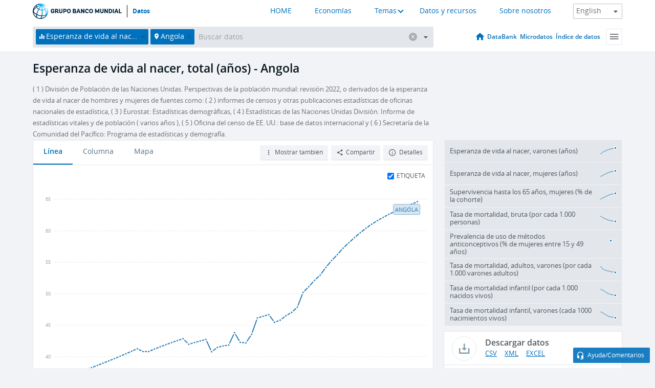

--- FILE ---
content_type: application/javascript; charset=utf-8
request_url: https://by2.uservoice.com/t2/136660/web/track.js?_=1769252235311&s=0&c=__uvSessionData0&d=eyJlIjp7InUiOiJodHRwczovL2RhdG9zLmJhbmNvbXVuZGlhbC5vcmcvaW5kaWNhdG9yL1NQLkRZTi5MRTAwLklOP2xvY2F0aW9ucz1BTyIsInIiOiIifX0%3D
body_size: 22
content:
__uvSessionData0({"uvts":"0aced317-1e8a-40af-4fee-b3bd218b8623"});